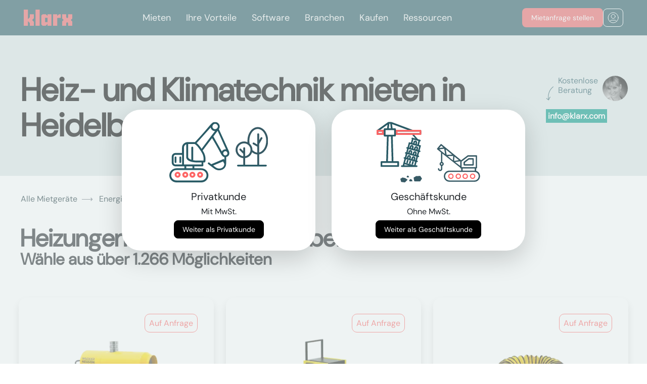

--- FILE ---
content_type: text/html; charset=utf-8
request_url: https://www.klarx.de/mieten/energie-luft/heizungen-und-klimatechnik/in/heidelberg
body_size: 11139
content:
<!DOCTYPE html>
<html lang="de" data-country="DE" data-city=heidelberg>
<head>
  <title>Heizungen und Klimatechnik mieten in Heidelberg bei klarx</title>
<meta name="description" content="Heizungen und Klimatechnik mieten in Heidelberg. Bei klarx kannst Du schnell und einfach Heizungen und Klimatechnik mieten in Heidelberg und Umgebung." />
<meta name="og:site_name" content="klarx" />
<meta name="og:title" content="Heizungen und Klimatechnik mieten in Heidelberg bei klarx" />
<meta name="og:description" content="Heizungen und Klimatechnik mieten in Heidelberg. Bei klarx kannst Du schnell und einfach Heizungen und Klimatechnik mieten in Heidelberg und Umgebung." />
<meta name="twitter:title" content="Heizungen und Klimatechnik mieten in Heidelberg bei klarx" />
<meta name="twitter:site" content="klarx_com" />
<meta name="twitter:description" content="Heizungen und Klimatechnik mieten in Heidelberg. Bei klarx kannst Du schnell und einfach Heizungen und Klimatechnik mieten in Heidelberg und Umgebung." />
<meta name="geo.placename" content="Heidelberg" />
<meta name="geo.position" content="49.4154874;8.759744999999999" />
<meta name="ICBM" content="49.4154874, 8.759744999999999" />
<link rel="alternate" hreflang="de-DE" href="https://www.klarx.de/mieten/energie-luft/heizungen-und-klimatechnik/in/heidelberg" />
<link rel="alternate" hreflang="en-DE" href="https://www.klarx.de/en/mieten/energie-luft/heizungen-und-klimatechnik/in/heidelberg" />
<link rel="alternate" hreflang="de-AT" href="https://www.klarx.at/mieten/energie-luft/heizungen-und-klimatechnik/in/heidelberg" />
<link rel="alternate" hreflang="en-AT" href="https://www.klarx.at/en/mieten/energie-luft/heizungen-und-klimatechnik/in/heidelberg" />
  <meta name="csrf-param" content="authenticity_token" />
<meta name="csrf-token" content="f5p2b_glfjff4ryHB6kaL1Q1QFiDRPSAqDXxQHiqrlL863BEZADuSvSncbW-CrjS4bIIRPWfJRw8toVtFSJZag" />
  
  <link rel="preconnect" href="//forms.hsforms.com">

  <link rel="stylesheet" href="/assets/homepage/application-9b11828a79e746c69b34f92c9c0347b6383fe463e300e254d3e281201ac3469e.css" media="all" />
  <link rel="icon" type="image/x-icon" href="/assets/coral_favicon-37823512189458a8b8adf6b2ab099e911fae3480ec0ebe7cfcc378b106c350f5.ico" />
  <meta charset="utf-8">
  <meta name="viewport" content="width=device-width, initial-scale=1, shrink-to-fit=no">
  <meta property="og:url" content="https://www.klarx.de/mieten/energie-luft/heizungen-und-klimatechnik/in/heidelberg" /><link href="https://www.klarx.de/mieten/energie-luft/heizungen-und-klimatechnik/in/heidelberg" rel="canonical" /></head>
<body>

<input type="hidden" name="customer_type" id="customer_type" value="private" autocomplete="off" />
<link rel="stylesheet" href="https://klarx-2531671.hs-sites.com/hubfs/hub_generated/module_assets/1/163234012509/1744489324432/module_kk-nav.min.css" /><header class="header">
        <div class="header__container">
         <div id="hs_cos_wrapper_module_171221157148813" class="hs_cos_wrapper hs_cos_wrapper_widget hs_cos_wrapper_type_module" style="" data-hs-cos-general-type="widget" data-hs-cos-type="module">

  
    <meta charset="UTF-8">
    <meta name="viewport" content="width=device-width, initial-scale=1.0">
   
      <link rel="stylesheet" href="https://cdnjs.cloudflare.com/ajax/libs/font-awesome/5.15.3/css/all.min.css">
  
  
<style>
.no-scroll {overflow:hidden;}
</style>
  
    <nav class="absolute-nave">
      <div class="wrapper-nav">
        <div class="logo">
          <a class="center-svg" href="https://klarx.de/de/"><svg xmlns="http://www.w3.org/2000/svg" width="96" height="32" viewbox="0 0 96 32" fill="none">
              <path d="M0 0.000148173V31.9998H8.2277V22.9472L11.8851 26.6053V31.9998H20.1102V24.2274L16.5008 20.5693L20.1102 16.9167V9.1415H11.8851V15.3143L8.2277 18.9724V0.000148173H0Z" fill="#EC6567"></path>
              <path d="M31.5016 0H23.2739V31.9996H31.5016V0Z" fill="#EC6567"></path>
              <path d="M42.3456 16.3662H47.0069V24.7774H42.3456V16.3662ZM47.0525 9.14135V12.7995L43.3975 9.14135H37.4079L34.668 11.7931V29.3481L37.4079 31.9998H43.3975L47.0525 28.3417V31.9998H54.7782V9.14135H47.0525Z" fill="#EC6567"></path>
              <path d="M69.8246 9.14154L66.1696 12.7997V9.14154H57.9421V32H66.1696V16.5946H73.2087V9.14154H69.8246Z" fill="#EC6567"></path>
              <path d="M87.7725 9.14154V15.3144L85.945 17.1421L84.1175 15.3144V9.14154H75.8898V17.5984L78.8579 20.5694L75.8898 23.5432V32H84.1175V26.6054L85.945 24.7776L87.7725 26.6054V32H96V23.5432L93.0294 20.5694L96 17.5984V9.14154H87.7725Z" fill="#EC6567"></path></svg></a>
        </div>
        <input type="radio" name="slider" id="menu-btn">
        <input type="radio" name="slider" id="close-btn">
        <ul class="nav-links">
          <label for="close-btn" class="btn close-btn"><i class="fas fa-times"></i></label>

          
          <li>
            <a href="https://klarx.de/de/miete" class="desktop-item">
              Mieten</a>
            <input type="checkbox" id="showMega1">
            <label for="showMega1" class="mobile-item">Mieten</label>
            <div class="mega-box" id="mega-box1">
              <div class="content Mieten">
                <a href="https://klarx.de/de/miete" class="mobile-item headernav additional-mobile-link">
              Mieten</a>
                  
                 <div class="row-nav">
                  <div class="headernav">
                    <a href="https://www.klarx.de/mieten">Mietsortiment
                    </a><a class="navbutton-arrow" href="https://www.klarx.de/mieten">
    <img class="" src="https://klarx-2531671.hs-sites.com/hubfs/Vector%20white.svg" alt="SVG Image">
</a>

                    
                  </div>
                  <ul class="mega-links">
                    
                    
                    
	                    <li>
                      <a id="myData" data-my-variable="https://www.klarx.de/mieten/erdbewegungsmaschinen/bagger" href="https://www.klarx.de/mieten/erdbewegungsmaschinen/bagger">Bagger
                        </a><a class="navbutton-arrow" href="https://www.klarx.de/mieten/erdbewegungsmaschinen/bagger">
    <img class="" src="https://klarx-2531671.hs-sites.com/hubfs/Vector%20white.svg" alt="SVG Image">
</a>

                        
                    </li>
                    
                    
                    
	                    <li>
                      <a id="myData" data-my-variable="https://www.klarx.de/mieten/erdbewegungsmaschinen/lader" href="https://www.klarx.de/mieten/erdbewegungsmaschinen/lader">Lader
                        </a><a class="navbutton-arrow" href="https://www.klarx.de/mieten/erdbewegungsmaschinen/lader">
    <img class="" src="https://klarx-2531671.hs-sites.com/hubfs/Vector%20white.svg" alt="SVG Image">
</a>

                        
                    </li>
                    
                    
                    
	                    <li>
                      <a id="myData" data-my-variable="https://www.klarx.de/mieten/hebetechnik/krane" href="https://www.klarx.de/mieten/hebetechnik/krane">Krane
                        </a><a class="navbutton-arrow" href="https://www.klarx.de/mieten/hebetechnik/krane">
    <img class="" src="https://klarx-2531671.hs-sites.com/hubfs/Vector%20white.svg" alt="SVG Image">
</a>

                        
                    </li>
                    
                    
                    
	                    <li>
                      <a id="myData" data-my-variable="https://www.klarx.de/mieten/hebetechnik/arbeitsbuehnen" href="https://www.klarx.de/mieten/hebetechnik/arbeitsbuehnen">Arbeitsbühnen
                        </a><a class="navbutton-arrow" href="https://www.klarx.de/mieten/hebetechnik/arbeitsbuehnen">
    <img class="" src="https://klarx-2531671.hs-sites.com/hubfs/Vector%20white.svg" alt="SVG Image">
</a>

                        
                    </li>
                    
                    
                    
	                    <li>
                      <a id="myData" data-my-variable="https://www.klarx.de/mieten/hebetechnik/stapler-lagertechnik" href="https://www.klarx.de/mieten/hebetechnik/stapler-lagertechnik">Stapler
                        </a><a class="navbutton-arrow" href="https://www.klarx.de/mieten/hebetechnik/stapler-lagertechnik">
    <img class="" src="https://klarx-2531671.hs-sites.com/hubfs/Vector%20white.svg" alt="SVG Image">
</a>

                        
                    </li>
                    
                    
                    
	                    <li>
                      <a id="myData" data-my-variable="https://www.klarx.de/mieten/baustelleneinrichtung/raumsysteme" href="https://www.klarx.de/mieten/baustelleneinrichtung/raumsysteme">Container
                        </a><a class="navbutton-arrow" href="https://www.klarx.de/mieten/baustelleneinrichtung/raumsysteme">
    <img class="" src="https://klarx-2531671.hs-sites.com/hubfs/Vector%20white.svg" alt="SVG Image">
</a>

                        
                    </li>
                    
                    
                    
	                    <li>
                      <a id="myData" data-my-variable="https://www.klarx.de/mieten" href="https://www.klarx.de/mieten">Sonstiges
                        </a><a class="navbutton-arrow" href="https://www.klarx.de/mieten">
    <img class="" src="https://klarx-2531671.hs-sites.com/hubfs/Vector%20white.svg" alt="SVG Image">
</a>

                        
                    </li>
                    
                  </ul>
                </div>
                 <div class="row-nav">
                  <div class="headernav">
                    <a href="https://www.klarx.de/de/kranprojekte">Kranprojekte
                    </a><a class="navbutton-arrow" href="https://www.klarx.de/de/kranprojekte">
    <img class="" src="https://klarx-2531671.hs-sites.com/hubfs/Vector%20white.svg" alt="SVG Image">
</a>

                    
                  </div>
                  <ul class="mega-links">
                    
                    
                    
	                    <li>
                      <a id="myData" data-my-variable="https://www.klarx.de/de/kranprojekte/referenzen" href="https://www.klarx.de/de/kranprojekte/referenzen">Kranprojektreferenzen
                        </a><a class="navbutton-arrow" href="https://www.klarx.de/de/kranprojekte/referenzen">
    <img class="" src="https://klarx-2531671.hs-sites.com/hubfs/Vector%20white.svg" alt="SVG Image">
</a>

                        
                    </li>
                    
                    
                    
	                    <li>
                      <a id="myData" data-my-variable="https://www.klarx.de/de/kranprojekte/datenblaetter" href="https://www.klarx.de/de/kranprojekte/datenblaetter">Datenblätter
                        </a><a class="navbutton-arrow" href="https://www.klarx.de/de/kranprojekte/datenblaetter">
    <img class="" src="https://klarx-2531671.hs-sites.com/hubfs/Vector%20white.svg" alt="SVG Image">
</a>

                        
                    </li>
                    
                  </ul>
                </div>
                 <div class="row-nav">
                  <div class="headernav">
                    <a href="">Dienstleistungen
                    </a><a class="navbutton-arrow" href="">
    <img class="" src="https://klarx-2531671.hs-sites.com/hubfs/Vector%20white.svg" alt="SVG Image">
</a>

                    
                  </div>
                  <ul class="mega-links">
                    
                    
                    
	                    <li>
                      <a id="myData" data-my-variable="https://klarx.de/de/entsorgung" href="https://klarx.de/de/entsorgung">Baustellenentsorgung
                        </a><a class="navbutton-arrow" href="https://klarx.de/de/entsorgung">
    <img class="" src="https://klarx-2531671.hs-sites.com/hubfs/Vector%20white.svg" alt="SVG Image">
</a>

                        
                    </li>
                    
                    
                    
	                    <li>
                      <a id="myData" data-my-variable="https://klarx.de/de/miete/baumaschinen-abo" href="https://klarx.de/de/miete/baumaschinen-abo">Baumaschinen Abo
                        </a><a class="navbutton-arrow" href="https://klarx.de/de/miete/baumaschinen-abo">
    <img class="" src="https://klarx-2531671.hs-sites.com/hubfs/Vector%20white.svg" alt="SVG Image">
</a>

                        
                    </li>
                    
                  </ul>
                </div>
                
              </div>
            </div>
          </li>
          
          <li>
            <a href="https://www.klarx.de/de/vorteile" class="desktop-item">
              Ihre Vorteile</a>
            <input type="checkbox" id="showMega2">
            <label for="showMega2" class="mobile-item">Ihre Vorteile</label>
            <div class="mega-box" id="mega-box2">
              <div class="content Ihre Vorteile">
                <a href="https://www.klarx.de/de/vorteile" class="mobile-item headernav additional-mobile-link">
              Ihre Vorteile</a>
                  
                 <div class="row-nav">
                  <div class="headernav">
                    <a href="https://klarx.de/de/vorteile/packages">Packages
                    </a><a class="navbutton-arrow" href="https://klarx.de/de/vorteile/packages">
    <img class="" src="https://klarx-2531671.hs-sites.com/hubfs/Vector%20white.svg" alt="SVG Image">
</a>

                    
                  </div>
                  <ul class="mega-links">
                    
                  </ul>
                </div>
                 <div class="row-nav">
                  <div class="headernav">
                    <a href="https://klarx.de/de/ihre-vorteile/klarx-fuer-bauleiter">klarx für Bauleiter
                    </a><a class="navbutton-arrow" href="https://klarx.de/de/ihre-vorteile/klarx-fuer-bauleiter">
    <img class="" src="https://klarx-2531671.hs-sites.com/hubfs/Vector%20white.svg" alt="SVG Image">
</a>

                    
                  </div>
                  <ul class="mega-links">
                    
                  </ul>
                </div>
                 <div class="row-nav">
                  <div class="headernav">
                    <a href="https://klarx.de/de/ihre-vorteile/klarx-fuer-projektleiter">klarx für Projektleiter
                    </a><a class="navbutton-arrow" href="https://klarx.de/de/ihre-vorteile/klarx-fuer-projektleiter">
    <img class="" src="https://klarx-2531671.hs-sites.com/hubfs/Vector%20white.svg" alt="SVG Image">
</a>

                    
                  </div>
                  <ul class="mega-links">
                    
                  </ul>
                </div>
                 <div class="row-nav">
                  <div class="headernav">
                    <a href="https://klarx.de/de/ihre-vorteile/klarx-fuer-eink%C3%A4ufer">klarx für Einkäufer
                    </a><a class="navbutton-arrow" href="https://klarx.de/de/ihre-vorteile/klarx-fuer-eink%C3%A4ufer">
    <img class="" src="https://klarx-2531671.hs-sites.com/hubfs/Vector%20white.svg" alt="SVG Image">
</a>

                    
                  </div>
                  <ul class="mega-links">
                    
                  </ul>
                </div>
                
              </div>
            </div>
          </li>
          
          <li>
            <a href="https://www.klarx.de/de/software" class="desktop-item">
              Software</a>
            <input type="checkbox" id="showMega3">
            <label for="showMega3" class="mobile-item">Software</label>
            <div class="mega-box" id="mega-box3">
              <div class="content Software">
                <a href="https://www.klarx.de/de/software" class="mobile-item headernav additional-mobile-link">
              Software</a>
                  
                 <div class="row-nav">
                  <div class="headernav">
                    <a href="https://www.klarx.de/de/software/klarxmanager">klarxMANAGER
                    </a><a class="navbutton-arrow" href="https://www.klarx.de/de/software/klarxmanager">
    <img class="" src="https://klarx-2531671.hs-sites.com/hubfs/Vector%20white.svg" alt="SVG Image">
</a>

                    
                  </div>
                  <ul class="mega-links">
                    
                    
                    
	                    <li>
                      <a id="myData" data-my-variable="https://www.klarx.de/de/software/klarxmanager/features" href="https://www.klarx.de/de/software/klarxmanager/features">Features
                        </a><a class="navbutton-arrow" href="https://www.klarx.de/de/software/klarxmanager/features">
    <img class="" src="https://klarx-2531671.hs-sites.com/hubfs/Vector%20white.svg" alt="SVG Image">
</a>

                        
                    </li>
                    
                  </ul>
                </div>
                 <div class="row-nav">
                  <div class="headernav">
                    <a href="https://www.klarx.de/de/software/klarxsupply">klarxSUPPLY
                    </a><a class="navbutton-arrow" href="https://www.klarx.de/de/software/klarxsupply">
    <img class="" src="https://klarx-2531671.hs-sites.com/hubfs/Vector%20white.svg" alt="SVG Image">
</a>

                    
                  </div>
                  <ul class="mega-links">
                    
                  </ul>
                </div>
                
              </div>
            </div>
          </li>
          
          <li>
            <a href="https://klarx.de/de/branchen" class="desktop-item">
              Branchen</a>
            <input type="checkbox" id="showMega4">
            <label for="showMega4" class="mobile-item">Branchen</label>
            <div class="mega-box" id="mega-box4">
              <div class="content Branchen">
                <a href="https://klarx.de/de/branchen" class="mobile-item headernav additional-mobile-link">
              Branchen</a>
                  
                 <div class="row-nav">
                  <div class="headernav">
                    <a href="https://www.klarx.de/de/branchen/hochbau-tiefbau">Hoch- und Tiefbau
                    </a><a class="navbutton-arrow" href="https://www.klarx.de/de/branchen/hochbau-tiefbau">
    <img class="" src="https://klarx-2531671.hs-sites.com/hubfs/Vector%20white.svg" alt="SVG Image">
</a>

                    
                  </div>
                  <ul class="mega-links">
                    
                  </ul>
                </div>
                 <div class="row-nav">
                  <div class="headernav">
                    <a href="https://www.klarx.de/de/branchen/solarbau-photovoltaik">Solar- und Photovoltaik
                    </a><a class="navbutton-arrow" href="https://www.klarx.de/de/branchen/solarbau-photovoltaik">
    <img class="" src="https://klarx-2531671.hs-sites.com/hubfs/Vector%20white.svg" alt="SVG Image">
</a>

                    
                  </div>
                  <ul class="mega-links">
                    
                  </ul>
                </div>
                 <div class="row-nav">
                  <div class="headernav">
                    <a href="https://www.klarx.de/de/branchen/stahl-und-metallbau">Stahl- und Metallbau
                    </a><a class="navbutton-arrow" href="https://www.klarx.de/de/branchen/stahl-und-metallbau">
    <img class="" src="https://klarx-2531671.hs-sites.com/hubfs/Vector%20white.svg" alt="SVG Image">
</a>

                    
                  </div>
                  <ul class="mega-links">
                    
                  </ul>
                </div>
                 <div class="row-nav">
                  <div class="headernav">
                    <a href="https://www.klarx.de/de/branchen/energetische-sanierung">Energetische Sanierung
                    </a><a class="navbutton-arrow" href="https://www.klarx.de/de/branchen/energetische-sanierung">
    <img class="" src="https://klarx-2531671.hs-sites.com/hubfs/Vector%20white.svg" alt="SVG Image">
</a>

                    
                  </div>
                  <ul class="mega-links">
                    
                  </ul>
                </div>
                
              </div>
            </div>
          </li>
          
          <li>
            <a href="https://www.klarx.de/de/kaufen" class="desktop-item">
              Kaufen</a>
            <input type="checkbox" id="showMega5">
            <label for="showMega5" class="mobile-item">Kaufen</label>
            <div class="mega-box" id="mega-box5">
              <div class="content Kaufen">
                <a href="https://www.klarx.de/de/kaufen" class="mobile-item headernav additional-mobile-link">
              Kaufen</a>
                  
                 <div class="row-nav">
                  <div class="headernav">
                    <a href="https://www.klarx.de/de/kaufen">Gebrauchtmaschinen
                    </a><a class="navbutton-arrow" href="https://www.klarx.de/de/kaufen">
    <img class="" src="https://klarx-2531671.hs-sites.com/hubfs/Vector%20white.svg" alt="SVG Image">
</a>

                    
                  </div>
                  <ul class="mega-links">
                    
                    
                    
	                    <li>
                      <a id="myData" data-my-variable="https://www.klarx.de/de/kaufen/minibagger" href="https://www.klarx.de/de/kaufen/minibagger">Minibagger
                        </a><a class="navbutton-arrow" href="https://www.klarx.de/de/kaufen/minibagger">
    <img class="" src="https://klarx-2531671.hs-sites.com/hubfs/Vector%20white.svg" alt="SVG Image">
</a>

                        
                    </li>
                    
                    
                    
	                    <li>
                      <a id="myData" data-my-variable="https://www.klarx.de/de/kaufen/radlader" href="https://www.klarx.de/de/kaufen/radlader">Radlader
                        </a><a class="navbutton-arrow" href="https://www.klarx.de/de/kaufen/radlader">
    <img class="" src="https://klarx-2531671.hs-sites.com/hubfs/Vector%20white.svg" alt="SVG Image">
</a>

                        
                    </li>
                    
                    
                    
	                    <li>
                      <a id="myData" data-my-variable="https://www.klarx.de/de/kaufen/raupenbagger" href="https://www.klarx.de/de/kaufen/raupenbagger">Raupenbagger
                        </a><a class="navbutton-arrow" href="https://www.klarx.de/de/kaufen/raupenbagger">
    <img class="" src="https://klarx-2531671.hs-sites.com/hubfs/Vector%20white.svg" alt="SVG Image">
</a>

                        
                    </li>
                    
                  </ul>
                </div>
                
              </div>
            </div>
          </li>
          
          <li>
            <a href="https://www.klarx.de/de/ressourcen" class="desktop-item">
              Ressourcen</a>
            <input type="checkbox" id="showMega6">
            <label for="showMega6" class="mobile-item">Ressourcen</label>
            <div class="mega-box" id="mega-box6">
              <div class="content Ressourcen">
                <a href="https://www.klarx.de/de/ressourcen" class="mobile-item headernav additional-mobile-link">
              Ressourcen</a>
                  
                 <div class="row-nav">
                  <div class="headernav">
                    <a href="https://www.klarx.de/de/ueber-uns">Über uns
                    </a><a class="navbutton-arrow" href="https://www.klarx.de/de/ueber-uns">
    <img class="" src="https://klarx-2531671.hs-sites.com/hubfs/Vector%20white.svg" alt="SVG Image">
</a>

                    
                  </div>
                  <ul class="mega-links">
                    
                  </ul>
                </div>
                 <div class="row-nav">
                  <div class="headernav">
                    <a href="https://klarx.de/de/ressourcen/erfolgsgeschichten">Erfolgsgeschichten
                    </a><a class="navbutton-arrow" href="https://klarx.de/de/ressourcen/erfolgsgeschichten">
    <img class="" src="https://klarx-2531671.hs-sites.com/hubfs/Vector%20white.svg" alt="SVG Image">
</a>

                    
                  </div>
                  <ul class="mega-links">
                    
                  </ul>
                </div>
                 <div class="row-nav">
                  <div class="headernav">
                    <a href="https://www.klarx.de/de/jobs">Jobs
                    </a><a class="navbutton-arrow" href="https://www.klarx.de/de/jobs">
    <img class="" src="https://klarx-2531671.hs-sites.com/hubfs/Vector%20white.svg" alt="SVG Image">
</a>

                    
                  </div>
                  <ul class="mega-links">
                    
                  </ul>
                </div>
                 <div class="row-nav">
                  <div class="headernav">
                    <a href="https://www.klarx.de/de/blog">Blog
                    </a><a class="navbutton-arrow" href="https://www.klarx.de/de/blog">
    <img class="" src="https://klarx-2531671.hs-sites.com/hubfs/Vector%20white.svg" alt="SVG Image">
</a>

                    
                  </div>
                  <ul class="mega-links">
                    
                    
                    
	                    <li>
                      <a id="myData" data-my-variable="https://www.klarx.de/de/mietlexikon" href="https://www.klarx.de/de/mietlexikon">Mietlexikon
                        </a><a class="navbutton-arrow" href="https://www.klarx.de/de/mietlexikon">
    <img class="" src="https://klarx-2531671.hs-sites.com/hubfs/Vector%20white.svg" alt="SVG Image">
</a>

                        
                    </li>
                    
                  </ul>
                </div>
                
              </div>
            </div>
          </li>
          

          
          
        </ul>
        <label for="menu-btn" class="btn menu-btn"><i class="fas fa-bars"></i></label>
        <div class="button-navbar-wrapper">
        <a class="demo-button kk-button  kk-border-red" href="https://www.klarx.de/de/mieten">
          <div class="kk-button-font desktop">
            Mietanfrage stellen</div>
          <div class="kk-button-font mobile">
          Jetzt mieten</div>
        </a>
        <div class="nav-login-icon kk-button kk-border-white">
          <a class="center-svg" href="https://app.klarx.de/anmelden">
            <svg xmlns="http://www.w3.org/2000/svg" width="22" height="22" viewbox="0 0 22 22" fill="none">
              <path d="M4.45887 18.4384C5.0672 17.0052 6.4875 16 8.14258 16H14.1426C15.7977 16 17.218 17.0052 17.8263 18.4384M15.1426 8.5C15.1426 10.7091 13.3517 12.5 11.1426 12.5C8.93344 12.5 7.14258 10.7091 7.14258 8.5C7.14258 6.29086 8.93344 4.5 11.1426 4.5C13.3517 4.5 15.1426 6.29086 15.1426 8.5ZM21.1426 11C21.1426 16.5228 16.6654 21 11.1426 21C5.61973 21 1.14258 16.5228 1.14258 11C1.14258 5.47715 5.61973 1 11.1426 1C16.6654 1 21.1426 5.47715 21.1426 11Z" stroke="white" stroke-linecap="round" stroke-linejoin="round"></path>
            </svg>
          </a>
        </div>
<div>
      </div>
    </div>
</div></nav>
      <script>
     
  // Get all anchor tags within elements with the class 'mega-links'
var anchorTags = document.querySelectorAll('.mega-links li a');
var headernavs = document.querySelectorAll('.headernav');
const menuBtn = document.getElementById('menu-btn');
const absoluteNave = document.querySelector('.absolute-nave');
const closeBtn = document.getElementById('close-btn');

// Function to toggle navigation class
function toggleNavigation(event) {
    if (menuBtn.checked) {
        absoluteNave.classList.add('fixed');
        document.body.style.overflow = 'hidden';
    } else if (event.target.id === 'close-btn') {
        absoluteNave.classList.remove('fixed');
        document.body.style.overflow = 'auto';
    }
}

// Add event listener for changes in the checkbox state
menuBtn.addEventListener('change', toggleNavigation);

// Add event listener for clicks on the document
document.addEventListener('click', toggleNavigation);

        
        




document.addEventListener('DOMContentLoaded', function() {
    const checkboxes = document.querySelectorAll('.nav-links input[type="checkbox"]');
    const megaBoxes = document.querySelectorAll('.mega-box');

    checkboxes.forEach((checkbox, index) => {
      checkbox.addEventListener('change', () => {
        if (checkbox.checked) {
          // Uncheck other checkboxes and collapse other mega boxes
          checkboxes.forEach((cb, i) => {
            if (i !== index) {
              cb.checked = false;
            }
          });
          megaBoxes.forEach((box, i) => {
            if (i === index) {
              box.style.maxHeight = '100%';
            } else {
              box.style.maxHeight = '0';
            }
          });
        } else {
          // Reset styles if checkbox is unchecked
          megaBoxes[index].style.maxHeight = '0';
        }
      });
    });
  });


function toggleMenu() {
  var navLinks = document.querySelector('.nav-links');
  navLinks.classList.toggle('open');
  document.body.classList.toggle('no-scroll');
}
    
    
    </script>
  
</div>
        </div>
      </header>
<div class="loading"></div>
<main class="app-main">
  


<header class="category-header">
    <div class="contact-detail-container">
  <div class="contact-detail d-none d-lg-block">
    <div class="d-flex position-relative">
      <p class="pl-4 text-secondary" style="height: 2lh; max-width: 7rem"> Kostenlose Beratung</p>
      <div class="pt-2 position-absolute" style="top: 25%">
        <img alt="rotated arrow shape" src="/assets/shapes/head_shape_rotated-c17c46e94dd294d2d52c7d06d22a5c0a19996048ee80a9154ae872887357a209.svg" />
      </div>
      <div>
        <a href="/cdn-cgi/l/email-protection#f69f989099b69d9a97848ed895999b">
          <img class="user-photo" alt="agent image" width="50" height="50" category="#&lt;Category:0x00007f149f00b558&gt;" src="https://ir.klarx.de/r/eyJzIjo3NSwiaSI6InN3d3cua2xhcnguZGUvZmlsZS9xZXZneXJ4dXZ5Y2VwM3N1YWJzazFoM2h1aDBzIn070.jpg" />
</a>      </div>
    </div>
    <div class="pt-3">
      <a href="/cdn-cgi/l/email-protection#88e1e6eee7c8e3e4e9faf0a6ebe7e5"><p class='contact-detail-phone highlighted-green text-white p-1 mrsCallTracking'><span class="__cf_email__" data-cfemail="026b6c646d42696e63707a2c616d6f">[email&#160;protected]</span></p></a>
    </div>
  </div>
</div>


  <div class="container-fluid">
      <div class="row pt-4 pt-md-0">
        <div class="col-md-9 px-4 px-md-3">
          <h1 class="title-style"> Heiz- und Klimatechnik mieten in Heidelberg</h1>
        </div>
      </div>
    <div class="modal fade" id="category-segment-form-modal" tabindex="-1" role="dialog" aria-labelledby="exampleModalLabel" aria-hidden="true">
  <div class="modal-dialog modal-xl category-segment-form-modal" style="max-width: 1350px; padding-top: 0vh !important;">
    <div class="modal-content">
      <button type="button" class="btn-close" data-dismiss="modal" aria-label="Close">
        <img alt="close modal" src="/assets/_icons/close-db35e41f0cc66236b941fe5d1d5f196855f51ff3abc2c9d48c5cfde751b44f21.svg" />
      </button>
      <div id="modal-body">
        <div id="category-segment-form-content" style="z-index: 1">
        </div>
      </div>
    </div>
  </div>
</div>

  </div>
</header>

<section class="container-fluid">
  <div class="row mt-4">
    <div class="col-md-12">
      <div aria-label="breadcrumb" class="breadcrumb-container row d-none d-sm-flex">
  <ol itemscope itemtype="https://schema.org/BreadcrumbList" class="breadcrumb bg-transparent">
    <li itemprop='itemListElement' itemscope itemtype='https://schema.org/ListItem' class='breadcrumb-item' >
        <a itemprop='item' itemtype='https://schema.org/Thing' id='1' href='/mieten/in/heidelberg'>
          <span class='' itemprop='name'>Alle Mietgeräte</span>
        </a>
        <meta itemprop='position' content='1' />
       </li><li itemprop='itemListElement' itemscope itemtype='https://schema.org/ListItem' class='breadcrumb-item' >
        <a itemprop='item' itemtype='https://schema.org/Thing' id='2' href='/mieten/energie-luft/in/heidelberg'>
          <span class='' itemprop='name'>Energie & Luft</span>
        </a>
        <meta itemprop='position' content='2' />
       </li><li itemprop='itemListElement' itemscope itemtype='https://schema.org/ListItem' class='breadcrumb-item breadcrumb-item-active'  aria-current='page' >
        <a itemprop='item' itemtype='https://schema.org/Thing' id='3' href='#'>
          <span class='breadcrumb-item-active' itemprop='name'>Heizungen und Klimatechnik</span>
        </a>
        <meta itemprop='position' content='3' />
       </li>
  </ol>
</div>

    </div>
  </div>
  <div class="row">
    <div class="col-md-12 mb-5 mt-3">
      <h2> Heizungen und Klimatechnik bei klarx</h2>
      <h4> Wähle aus über 1.266  Möglichkeiten</h4>
    </div>
  </div>
  <div class="row category-segment-container">
    <div class="col-md-6 col-lg-4">
  <div class="row h-100 category-item-wrapper">
    <div class="category-item-container position-relative h-100">
        <div class="corner-shape">
          <div itemprop="offers" itemscope itemtype="http://schema.org/Offer">
            <meta itemprop="priceCurrency" content="EUR">
            <meta itemprop="priceValidUntil" content="2026-01-29">
            <meta itemprop="availability" content="http://schema.org/InStock">
            <meta itemprop="url" content="/mieten/energie-luft/heizungen-und-klimatechnik/heizer/in/heidelberg">
            <div>
                <meta itemprop="price" content="1">
                <p class="mb-0">Auf Anfrage</p>
            </div>
          </div>
        </div>
        <a href="/mieten/energie-luft/heizungen-und-klimatechnik/heizer/in/heidelberg">
          <div style="height:250px;" class="d-flex justify-content-center align-items-center text-center">
            <meta name="og:image" content="https://ir.klarx.de/r/eyJzIjoxODAsImkiOiJzd3d3LmtsYXJ4LmRlL2ZpbGUveHFlYWtrdHYzdmd3ODhuYXRxbG95NnFlaXVxbCJ951.jpg"/>
            <meta name="og:image:width" content="164"/>
            <meta name="og:image:height" content="164"/>
            <meta name="og:image:alt" content=Heizer mieten in Heidelberg/>
            <img data-src="https://ir.klarx.de/r/eyJzIjoxODAsImkiOiJzd3d3LmtsYXJ4LmRlL2ZpbGUveHFlYWtrdHYzdmd3ODhuYXRxbG95NnFlaXVxbCJ951.jpg" class="lazy" style="max-height:164px; max-width:164px" alt="Heizer mieten in Heidelberg" src="" />
          </div>
</a>        <div class="category-item-desc mb-4">
          <div>
            <a href="/mieten/energie-luft/heizungen-und-klimatechnik/heizer/in/heidelberg">
              <h4 style="color: #0f161c">
                Heizer
              </h4>
</a>            <small style="color: #949495">
              Heiz- und Klimatechnik
            </small>
            <div class="sub-category-list my-4 pr-5">
                <ul class="category-styled-list ">
                    <li>
                      <a href="/mieten/energie-luft/heizungen-und-klimatechnik/heizer/elektroheizer/s/in/heidelberg">
                        Elektroheizer
                      </a>
                    </li>
                    <li>
                      <a href="/mieten/energie-luft/heizungen-und-klimatechnik/heizer/oel-und-dieselheizer/s/in/heidelberg">
                        Öl- und Dieselheizer
                      </a>
                    </li>
                </ul>
            </div>
          </div>
        </div>
        <div class="cta-btn">
          <a href="/mieten/energie-luft/heizungen-und-klimatechnik/heizer/in/heidelberg" class="btn btn-black">
            Mehr erfahren
          </a>
        </div>
    </div>
  </div>
</div>
<div class="col-md-6 col-lg-4">
  <div class="row h-100 category-item-wrapper">
    <div class="category-item-container position-relative h-100">
        <div class="corner-shape">
          <div itemprop="offers" itemscope itemtype="http://schema.org/Offer">
            <meta itemprop="priceCurrency" content="EUR">
            <meta itemprop="priceValidUntil" content="2026-01-29">
            <meta itemprop="availability" content="http://schema.org/InStock">
            <meta itemprop="url" content="/mieten/energie-luft/heizungen-und-klimatechnik/bautrockner/in/heidelberg">
            <div>
                <meta itemprop="price" content="1">
                <p class="mb-0">Auf Anfrage</p>
            </div>
          </div>
        </div>
        <a href="/mieten/energie-luft/heizungen-und-klimatechnik/bautrockner/in/heidelberg">
          <div style="height:250px;" class="d-flex justify-content-center align-items-center text-center">
            <meta name="og:image" content="https://ir.klarx.de/r/eyJzIjoxODAsImkiOiJzd3d3LmtsYXJ4LmRlL2ZpbGUvMTZ1Mmg4Yzh1dm94aTA1ZHM2ZmY3NmZ3dXdibiJ903.jpg"/>
            <meta name="og:image:width" content="164"/>
            <meta name="og:image:height" content="164"/>
            <meta name="og:image:alt" content=Bautrockner mieten in Heidelberg/>
            <img data-src="https://ir.klarx.de/r/eyJzIjoxODAsImkiOiJzd3d3LmtsYXJ4LmRlL2ZpbGUvMTZ1Mmg4Yzh1dm94aTA1ZHM2ZmY3NmZ3dXdibiJ903.jpg" class="lazy" style="max-height:164px; max-width:164px" alt="Bautrockner mieten in Heidelberg" src="" />
          </div>
</a>        <div class="category-item-desc mb-4">
          <div>
            <a href="/mieten/energie-luft/heizungen-und-klimatechnik/bautrockner/in/heidelberg">
              <h4 style="color: #0f161c">
                Bautrockner
              </h4>
</a>            <small style="color: #949495">
              Heiz- und Klimatechnik
            </small>
            <div class="sub-category-list my-4 pr-5">
                <ul class="category-styled-list ">
                    <li>
                      <a href="/mieten/energie-luft/heizungen-und-klimatechnik/bautrockner/kondensationstrockner/s/in/heidelberg">
                        Kondensationstrockner
                      </a>
                    </li>
                </ul>
            </div>
          </div>
        </div>
        <div class="cta-btn">
          <a href="/mieten/energie-luft/heizungen-und-klimatechnik/bautrockner/in/heidelberg" class="btn btn-black">
            Mehr erfahren
          </a>
        </div>
    </div>
  </div>
</div>
<div class="col-md-6 col-lg-4">
  <div class="row h-100 category-item-wrapper">
    <div class="category-item-container position-relative h-100">
        <div class="corner-shape">
          <div itemprop="offers" itemscope itemtype="http://schema.org/Offer">
            <meta itemprop="priceCurrency" content="EUR">
            <meta itemprop="priceValidUntil" content="2026-01-29">
            <meta itemprop="availability" content="http://schema.org/InStock">
            <meta itemprop="url" content="/mieten/energie-luft/heizungen-und-klimatechnik/zubehoer-heizungen-und-klimatechnik/in/heidelberg">
            <div>
                <meta itemprop="price" content="1">
                <p class="mb-0">Auf Anfrage</p>
            </div>
          </div>
        </div>
        <a href="/mieten/energie-luft/heizungen-und-klimatechnik/zubehoer-heizungen-und-klimatechnik/s/in/heidelberg">
          <div style="height:250px;" class="d-flex justify-content-center align-items-center text-center">
            <meta name="og:image" content="https://ir.klarx.de/r/eyJzIjoxODAsImkiOiJzd3d3LmtsYXJ4LmRlL2ZpbGUvMXdrcGR2MDNsemx4ejdveXM3MTJvamNncGg3cyJ923.jpg"/>
            <meta name="og:image:width" content="164"/>
            <meta name="og:image:height" content="164"/>
            <meta name="og:image:alt" content=Zubehör Heizungen und Klimatechnik mieten in Heidelberg/>
            <img data-src="https://ir.klarx.de/r/eyJzIjoxODAsImkiOiJzd3d3LmtsYXJ4LmRlL2ZpbGUvMXdrcGR2MDNsemx4ejdveXM3MTJvamNncGg3cyJ923.jpg" class="lazy" style="max-height:164px; max-width:164px" alt="Zubehör Heizungen und Klimatechnik mieten in Heidelberg" src="" />
          </div>
</a>        <div class="category-item-desc mb-4">
          <div>
            <a href="/mieten/energie-luft/heizungen-und-klimatechnik/zubehoer-heizungen-und-klimatechnik/s/in/heidelberg">
              <h4 style="color: #0f161c">
                Zubehör Heizungen und Klimatechnik
              </h4>
</a>            <small style="color: #949495">
              Heiz- und Klimatechnik
            </small>
            <div class="sub-category-list my-4 pr-5">
                <a href="/mieten/energie-luft/heizungen-und-klimatechnik/zubehoer-heizungen-und-klimatechnik/s/in/heidelberg" class="mb-2">
                  
                </a>
            </div>
          </div>
        </div>
        <div class="cta-btn">
          <a href="/mieten/energie-luft/heizungen-und-klimatechnik/zubehoer-heizungen-und-klimatechnik/s/in/heidelberg" class="btn btn-black">
            Mehr erfahren
          </a>
        </div>
    </div>
  </div>
</div>

  </div>
  <div class="ml-2 text-muted">* Die angegebenen Preise verstehen sich als Netto-Preise, zuzüglich der derzeit gültigen gesetzlichen Mehrwertsteuer.</div>
</section>

<section class="klarx-all-locations-container">
  <div class="location-title mb-5">
    <h2>Unsere Partnerstationen an über 5.000 Standorten in Deutschland und Österreich</h2>
  </div>
  <div class="row">
    <div class="col-lg-5">
      <img data-src="/assets/shapes/de_at_map-1b25b4e6e6feffcad00f5118d05f27c8faa9fc2a09b6c26de3c772c11c1686b6.svg" height="460" class="lazy w-100" alt="Partnerstationen in Deutschland und Österreich" src="" />
    </div>
      <div class="col-lg-7">
        <div class="px-md-5 px-5 py-5">
          <ul class="row list-unstyled">
              <li class="col-sm-6 col-md-4 col-lg-6 col-xl-4">
                <a href="/mieten/in/berlin">
                  <h6 class="text-black">Berlin</h6>
</a>              </li>
              <li class="col-sm-6 col-md-4 col-lg-6 col-xl-4">
                <a href="/mieten/in/bonn">
                  <h6 class="text-black">Bonn</h6>
</a>              </li>
              <li class="col-sm-6 col-md-4 col-lg-6 col-xl-4">
                <a href="/mieten/in/bregenz">
                  <h6 class="text-black">Bregenz</h6>
</a>              </li>
              <li class="col-sm-6 col-md-4 col-lg-6 col-xl-4">
                <a href="/mieten/in/bremen">
                  <h6 class="text-black">Bremen</h6>
</a>              </li>
              <li class="col-sm-6 col-md-4 col-lg-6 col-xl-4">
                <a href="/mieten/in/dortmund">
                  <h6 class="text-black">Dortmund</h6>
</a>              </li>
              <li class="col-sm-6 col-md-4 col-lg-6 col-xl-4">
                <a href="/mieten/in/essen">
                  <h6 class="text-black">Essen</h6>
</a>              </li>
              <li class="col-sm-6 col-md-4 col-lg-6 col-xl-4">
                <a href="/mieten/in/frankfurt-am-main">
                  <h6 class="text-black">Frankfurt am Main</h6>
</a>              </li>
              <li class="col-sm-6 col-md-4 col-lg-6 col-xl-4">
                <a href="/mieten/in/graz">
                  <h6 class="text-black">Graz</h6>
</a>              </li>
              <li class="col-sm-6 col-md-4 col-lg-6 col-xl-4">
                <a href="/mieten/in/hamburg">
                  <h6 class="text-black">Hamburg</h6>
</a>              </li>
              <li class="col-sm-6 col-md-4 col-lg-6 col-xl-4">
                <a href="/mieten/in/hannover">
                  <h6 class="text-black">Hannover</h6>
</a>              </li>
              <li class="col-sm-6 col-md-4 col-lg-6 col-xl-4">
                <a href="/mieten/in/koeln">
                  <h6 class="text-black">Köln</h6>
</a>              </li>
              <li class="col-sm-6 col-md-4 col-lg-6 col-xl-4">
                <a href="/mieten/in/leipzig">
                  <h6 class="text-black">Leipzig</h6>
</a>              </li>
              <li class="col-sm-6 col-md-4 col-lg-6 col-xl-4">
                <a href="/mieten/in/linz">
                  <h6 class="text-black">Linz</h6>
</a>              </li>
              <li class="col-sm-6 col-md-4 col-lg-6 col-xl-4">
                <a href="/mieten/in/muenchen">
                  <h6 class="text-black">München</h6>
</a>              </li>
              <li class="col-sm-6 col-md-4 col-lg-6 col-xl-4">
                <a href="/mieten/in/nuernberg">
                  <h6 class="text-black">Nürnberg</h6>
</a>              </li>
              <li class="col-sm-6 col-md-4 col-lg-6 col-xl-4">
                <a href="/mieten/in/salzburg">
                  <h6 class="text-black">Salzburg</h6>
</a>              </li>
              <li class="col-sm-6 col-md-4 col-lg-6 col-xl-4">
                <a href="/mieten/in/steyr">
                  <h6 class="text-black">Steyr</h6>
</a>              </li>
              <li class="col-sm-6 col-md-4 col-lg-6 col-xl-4">
                <a href="/mieten/in/stuttgart">
                  <h6 class="text-black">Stuttgart</h6>
</a>              </li>
              <li class="col-sm-6 col-md-4 col-lg-6 col-xl-4">
                <a href="/mieten/in/villach">
                  <h6 class="text-black">Villach</h6>
</a>              </li>
              <li class="col-sm-6 col-md-4 col-lg-6 col-xl-4">
                <a href="/mieten/in/wien">
                  <h6 class="text-black">Wien</h6>
</a>              </li>
          </ul>
            <div class="">
              <a href="/partnerstationen">
                <h6 class="text-black">
                  Alle Standorte
                </h6>
</a>            </div>
        </div>
      </div>
  </div>
</section>

<section class="seo-text section-spacing">
  <div class="container-fluid">
    <div>
        
    </div>

    <div>
      
    </div>

  </div>
</section>



</main>
<link rel="stylesheet" href="https://klarx-2531671.hs-sites.com/hubfs/hub_generated/module_assets/1/163051402639/1744489322283/module_kk-footer-global.min.css" /><footer class="footer kk-bg-soft-light" style="max-width:100%;margin-left:0; margin-right:0;">
        <div class="footer__container" style="width:100%">
          <div id="hs_cos_wrapper_module_17129007912512" class="hs_cos_wrapper hs_cos_wrapper_widget hs_cos_wrapper_type_module" style="" data-hs-cos-general-type="widget" data-hs-cos-type="module">
<script data-cfasync="false" src="/cdn-cgi/scripts/5c5dd728/cloudflare-static/email-decode.min.js"></script><script>
  (function() {
      // Function to handle accordion click event
      function handleAccordionClick(event) {
          var accordionTitle = this;
          var accordionContent = accordionTitle.nextElementSibling;

          if (window.innerWidth <= 475) {
              var allAccordionContents = document.querySelectorAll('.content-accordion');
              allAccordionContents.forEach(function(content) {
                  if (content !== accordionContent) {
                      content.style.display = 'none';
                  }
              });

              var allAccordionTitles = document.querySelectorAll('.title-accrodion');
              allAccordionTitles.forEach(function(title) {
                  if (title !== accordionTitle) {
                      title.classList.remove('footer-active');
                  }
              });

              if (accordionContent.style.display === 'none' || accordionContent.style.display === '') {
                  accordionContent.style.display = 'block';
                  accordionTitle.classList.add('footer-active');
              } else {
                  accordionContent.style.display = 'none';
                  accordionTitle.classList.remove('footer-active');
              }
          }
      }

      // Function to initialize accordion if window width is less than or equal to 768px
      function initializeAccordion() {
          if (window.innerWidth <= 475) {
              var accordionTitles = document.querySelectorAll('.title-accrodion');
              accordionTitles.forEach(function(title) {
                  title.addEventListener('click', handleAccordionClick);
              });

              var accordionContents = document.querySelectorAll('.content-accordion');
              accordionContents.forEach(function(content) {
                  content.style.display = 'none';
              });
          } else {
              var accordionTitles = document.querySelectorAll('.title-accrodion');
              accordionTitles.forEach(function(title) {
                  title.removeEventListener('click', handleAccordionClick);
              });

              var accordionContents = document.querySelectorAll('.content-accordion');
              accordionContents.forEach(function(content) {
                  content.style.display = 'block';
              });
          }
      }

      // Call the function to initialize accordion on page load
      initializeAccordion();

      // Reinitialize accordion on window resize
      window.addEventListener('resize', initializeAccordion);
  })();
</script>

<div class="kk-bg-soft-light">
<div class="footer-wrapper ">
    <footer class="footer">
         <ul class="mobile-only">
      
   
  <li class="mobile-only" style="position:relative; margin-top:20px"> <div class="footer-column">
  
          <a class="title-accrodion"><h4 class="kk-h4 ">Unternehmen</h4></a>
      
        <div class=" content-accordion">
          <div class="kk-horizontal-line-coral"></div>
          
          
          <div>
            <span id="hs_cos_wrapper_module_17129007912512_" class="hs_cos_wrapper hs_cos_wrapper_widget hs_cos_wrapper_type_simple_menu" style="" data-hs-cos-general-type="widget" data-hs-cos-type="simple_menu"><div id="hs_menu_wrapper_module_17129007912512_" class="hs-menu-wrapper active-branch flyouts hs-menu-flow-horizontal" role="navigation" data-sitemap-name="" data-menu-id="" aria-label="Navigation Menu">
 <ul role="menu">
  <li class="hs-menu-item hs-menu-depth-1" role="none"><a href="https://klarx.de/de/ressourcen/presse" role="menuitem" target="_self">Presse</a></li>
  <li class="hs-menu-item hs-menu-depth-1" role="none"><a href="https://www.klarx.de/de/ueber-uns" role="menuitem" target="_self">Über uns</a></li>
  <li class="hs-menu-item hs-menu-depth-1" role="none"><a href="https://www.klarx.de/de/jobs" role="menuitem" target="_self">Jobs</a></li>
  <li class="hs-menu-item hs-menu-depth-1" role="none"><a href="https://klarx.de/de/nachhaltigkeit" role="menuitem" target="_self">Nachhaltigkeit</a></li>
  <li class="hs-menu-item hs-menu-depth-1" role="none"><a href="https://www.klarx.de/partnerstationen" role="menuitem" target="_self">Partnerstationen</a></li>
 </ul>
</div></span>
          </div>
</div>   </div>
</li>

        
   
  <li class="mobile-only" style="position:relative; margin-top:20px"> <div class="footer-column">
  
          <a class="title-accrodion"><h4 class="kk-h4 ">Kontakt</h4></a>
      
        <div class=" content-accordion">
          <div class="kk-horizontal-line-coral"></div>
          
          
          <div>
            <span id="hs_cos_wrapper_module_17129007912512_" class="hs_cos_wrapper hs_cos_wrapper_widget hs_cos_wrapper_type_simple_menu" style="" data-hs-cos-general-type="widget" data-hs-cos-type="simple_menu"><div id="hs_menu_wrapper_module_17129007912512_" class="hs-menu-wrapper active-branch flyouts hs-menu-flow-horizontal" role="navigation" data-sitemap-name="" data-menu-id="" aria-label="Navigation Menu">
 <ul role="menu">
  <li class="hs-menu-item hs-menu-depth-1" role="none"><a href="/cdn-cgi/l/email-protection#83eaede5ecc3e8efe2f1fbade7e6" role="menuitem" target="_self"><span class="__cf_email__" data-cfemail="a4cdcac2cbe4cfc8c5d6dc8ac0c1">[email&#160;protected]</span></a></li>
  <li class="hs-menu-item hs-menu-depth-1" role="none"><a href="tel:08001112002000" role="menuitem" target="_self">0800 1112 002 000</a></li>
  <li class="hs-menu-item hs-menu-depth-1" role="none"><a href="https://www.klarx.de/de/discovery-call" role="menuitem" target="_self">Discovery Call anfragen</a></li>
  <li class="hs-menu-item hs-menu-depth-1" role="none"><a href="https://klarx.de/de/kontakt" role="menuitem" target="_self">Kontaktanfrage senden</a></li>
 </ul>
</div></span>
          </div>
</div>   </div>
</li>

        
   
  <li class="mobile-only" style="position:relative; margin-top:20px"> <div class="footer-column">
  
          <a class="title-accrodion"><h4 class="kk-h4 ">Warum klarx</h4></a>
      
        <div class=" content-accordion">
          <div class="kk-horizontal-line-coral"></div>
          
          
          <div>
            <span id="hs_cos_wrapper_module_17129007912512_" class="hs_cos_wrapper hs_cos_wrapper_widget hs_cos_wrapper_type_simple_menu" style="" data-hs-cos-general-type="widget" data-hs-cos-type="simple_menu"><div id="hs_menu_wrapper_module_17129007912512_" class="hs-menu-wrapper active-branch flyouts hs-menu-flow-horizontal" role="navigation" data-sitemap-name="" data-menu-id="" aria-label="Navigation Menu">
 <ul role="menu">
  <li class="hs-menu-item hs-menu-depth-1" role="none"><a href="https://www.klarx.de/de/vorteile" role="menuitem" target="_self">Ihre Vorteile</a></li>
  <li class="hs-menu-item hs-menu-depth-1" role="none"><a href="https://klarx.de/de/vorteile/packages" role="menuitem" target="_self">Packages</a></li>
  <li class="hs-menu-item hs-menu-depth-1" role="none"><a href="https://klarx.de/de/ihre-vorteile/klarx-fuer-bauleiter" role="menuitem" target="_self">klarx für Bauleiter</a></li>
  <li class="hs-menu-item hs-menu-depth-1" role="none"><a href="https://klarx.de/de/ihre-vorteile/klarx-fuer-eink%C3%A4ufer" role="menuitem" target="_self">klarx für Einkäufer</a></li>
 </ul>
</div></span>
          </div>
</div>   </div>
</li>

        
   
  <li class="mobile-only" style="position:relative; margin-top:20px"> <div class="footer-column">
  
          <a class="title-accrodion"><h4 class="kk-h4 ">Wissenswertes</h4></a>
      
        <div class=" content-accordion">
          <div class="kk-horizontal-line-coral"></div>
          
          
          <div>
            <span id="hs_cos_wrapper_module_17129007912512_" class="hs_cos_wrapper hs_cos_wrapper_widget hs_cos_wrapper_type_simple_menu" style="" data-hs-cos-general-type="widget" data-hs-cos-type="simple_menu"><div id="hs_menu_wrapper_module_17129007912512_" class="hs-menu-wrapper active-branch flyouts hs-menu-flow-horizontal" role="navigation" data-sitemap-name="" data-menu-id="" aria-label="Navigation Menu">
 <ul role="menu">
  <li class="hs-menu-item hs-menu-depth-1" role="none"><a href="https://www.klarx.de/de/ressourcen" role="menuitem" target="_self">Ressourcen</a></li>
  <li class="hs-menu-item hs-menu-depth-1" role="none"><a href="https://www.klarx.de/de/blog" role="menuitem" target="_self">Blog</a></li>
  <li class="hs-menu-item hs-menu-depth-1" role="none"><a href="https://www.klarx.de/de/faq" role="menuitem" target="_self">FAQs</a></li>
  <li class="hs-menu-item hs-menu-depth-1" role="none"><a href="https://help.klarx.de/de" role="menuitem" target="_self">Hilfe</a></li>
 </ul>
</div></span>
          </div>
</div>   </div>
</li>

        
   
  <li class="mobile-only" style="position:relative; margin-top:20px"> <div class="footer-column">
  
          <a class="title-accrodion"><h4 class="kk-h4 ">Lösungen</h4></a>
      
        <div class=" content-accordion">
          <div class="kk-horizontal-line-coral"></div>
          
          
          <div>
            <span id="hs_cos_wrapper_module_17129007912512_" class="hs_cos_wrapper hs_cos_wrapper_widget hs_cos_wrapper_type_simple_menu" style="" data-hs-cos-general-type="widget" data-hs-cos-type="simple_menu"><div id="hs_menu_wrapper_module_17129007912512_" class="hs-menu-wrapper active-branch flyouts hs-menu-flow-horizontal" role="navigation" data-sitemap-name="" data-menu-id="" aria-label="Navigation Menu">
 <ul role="menu">
  <li class="hs-menu-item hs-menu-depth-1" role="none"><a href="https://www.klarx.de/de/software" role="menuitem" target="_self">Software</a></li>
  <li class="hs-menu-item hs-menu-depth-1" role="none"><a href="https://www.klarx.de/de/software/klarxmanager" role="menuitem" target="_self">klarxMANAGER</a></li>
  <li class="hs-menu-item hs-menu-depth-1" role="none"><a href="https://www.klarx.de/de/software/klarxsupply" role="menuitem" target="_self">klarxSUPPLY</a></li>
 </ul>
</div></span>
          </div>
</div>   </div>
</li>

        </ul>
      
       
      
   
 <div class="footer-column desktop-only">
  
          <a class="title-accrodion" href=""><h4 class="kk-h4 ">Unternehmen</h4></a>
      
        <div class="kk-horizontal-line-coral kk-smalltext content-accordion"><span id="hs_cos_wrapper_module_17129007912512_" class="hs_cos_wrapper hs_cos_wrapper_widget hs_cos_wrapper_type_simple_menu" style="" data-hs-cos-general-type="widget" data-hs-cos-type="simple_menu"><div id="hs_menu_wrapper_module_17129007912512_" class="hs-menu-wrapper active-branch flyouts hs-menu-flow-horizontal" role="navigation" data-sitemap-name="" data-menu-id="" aria-label="Navigation Menu">
 <ul role="menu">
  <li class="hs-menu-item hs-menu-depth-1" role="none"><a href="https://klarx.de/de/ressourcen/presse" role="menuitem" target="_self">Presse</a></li>
  <li class="hs-menu-item hs-menu-depth-1" role="none"><a href="https://www.klarx.de/de/ueber-uns" role="menuitem" target="_self">Über uns</a></li>
  <li class="hs-menu-item hs-menu-depth-1" role="none"><a href="https://www.klarx.de/de/jobs" role="menuitem" target="_self">Jobs</a></li>
  <li class="hs-menu-item hs-menu-depth-1" role="none"><a href="https://klarx.de/de/nachhaltigkeit" role="menuitem" target="_self">Nachhaltigkeit</a></li>
  <li class="hs-menu-item hs-menu-depth-1" role="none"><a href="https://www.klarx.de/partnerstationen" role="menuitem" target="_self">Partnerstationen</a></li>
 </ul>
</div></span></div>   </div>

        
   
 <div class="footer-column desktop-only">
  
          <a class="title-accrodion" href=""><h4 class="kk-h4 ">Kontakt</h4></a>
      
        <div class="kk-horizontal-line-coral kk-smalltext content-accordion"><span id="hs_cos_wrapper_module_17129007912512_" class="hs_cos_wrapper hs_cos_wrapper_widget hs_cos_wrapper_type_simple_menu" style="" data-hs-cos-general-type="widget" data-hs-cos-type="simple_menu"><div id="hs_menu_wrapper_module_17129007912512_" class="hs-menu-wrapper active-branch flyouts hs-menu-flow-horizontal" role="navigation" data-sitemap-name="" data-menu-id="" aria-label="Navigation Menu">
 <ul role="menu">
  <li class="hs-menu-item hs-menu-depth-1" role="none"><a href="/cdn-cgi/l/email-protection#5930373f36193235382b21773d3c" role="menuitem" target="_self"><span class="__cf_email__" data-cfemail="3b52555d547b50575a4943155f5e">[email&#160;protected]</span></a></li>
  <li class="hs-menu-item hs-menu-depth-1" role="none"><a href="tel:08001112002000" role="menuitem" target="_self">0800 1112 002 000</a></li>
  <li class="hs-menu-item hs-menu-depth-1" role="none"><a href="https://www.klarx.de/de/discovery-call" role="menuitem" target="_self">Discovery Call anfragen</a></li>
  <li class="hs-menu-item hs-menu-depth-1" role="none"><a href="https://klarx.de/de/kontakt" role="menuitem" target="_self">Kontaktanfrage senden</a></li>
 </ul>
</div></span></div>   </div>

        
   
 <div class="footer-column desktop-only">
  
          <a class="title-accrodion" href=""><h4 class="kk-h4 ">Warum klarx</h4></a>
      
        <div class="kk-horizontal-line-coral kk-smalltext content-accordion"><span id="hs_cos_wrapper_module_17129007912512_" class="hs_cos_wrapper hs_cos_wrapper_widget hs_cos_wrapper_type_simple_menu" style="" data-hs-cos-general-type="widget" data-hs-cos-type="simple_menu"><div id="hs_menu_wrapper_module_17129007912512_" class="hs-menu-wrapper active-branch flyouts hs-menu-flow-horizontal" role="navigation" data-sitemap-name="" data-menu-id="" aria-label="Navigation Menu">
 <ul role="menu">
  <li class="hs-menu-item hs-menu-depth-1" role="none"><a href="https://www.klarx.de/de/vorteile" role="menuitem" target="_self">Ihre Vorteile</a></li>
  <li class="hs-menu-item hs-menu-depth-1" role="none"><a href="https://klarx.de/de/vorteile/packages" role="menuitem" target="_self">Packages</a></li>
  <li class="hs-menu-item hs-menu-depth-1" role="none"><a href="https://klarx.de/de/ihre-vorteile/klarx-fuer-bauleiter" role="menuitem" target="_self">klarx für Bauleiter</a></li>
  <li class="hs-menu-item hs-menu-depth-1" role="none"><a href="https://klarx.de/de/ihre-vorteile/klarx-fuer-eink%C3%A4ufer" role="menuitem" target="_self">klarx für Einkäufer</a></li>
 </ul>
</div></span></div>   </div>

        
   
 <div class="footer-column desktop-only">
  
          <a class="title-accrodion" href=""><h4 class="kk-h4 ">Wissenswertes</h4></a>
      
        <div class="kk-horizontal-line-coral kk-smalltext content-accordion"><span id="hs_cos_wrapper_module_17129007912512_" class="hs_cos_wrapper hs_cos_wrapper_widget hs_cos_wrapper_type_simple_menu" style="" data-hs-cos-general-type="widget" data-hs-cos-type="simple_menu"><div id="hs_menu_wrapper_module_17129007912512_" class="hs-menu-wrapper active-branch flyouts hs-menu-flow-horizontal" role="navigation" data-sitemap-name="" data-menu-id="" aria-label="Navigation Menu">
 <ul role="menu">
  <li class="hs-menu-item hs-menu-depth-1" role="none"><a href="https://www.klarx.de/de/ressourcen" role="menuitem" target="_self">Ressourcen</a></li>
  <li class="hs-menu-item hs-menu-depth-1" role="none"><a href="https://www.klarx.de/de/blog" role="menuitem" target="_self">Blog</a></li>
  <li class="hs-menu-item hs-menu-depth-1" role="none"><a href="https://www.klarx.de/de/faq" role="menuitem" target="_self">FAQs</a></li>
  <li class="hs-menu-item hs-menu-depth-1" role="none"><a href="https://help.klarx.de/de" role="menuitem" target="_self">Hilfe</a></li>
 </ul>
</div></span></div>   </div>

        
   
 <div class="footer-column desktop-only">
  
          <a class="title-accrodion" href=""><h4 class="kk-h4 ">Lösungen</h4></a>
      
        <div class="kk-horizontal-line-coral kk-smalltext content-accordion"><span id="hs_cos_wrapper_module_17129007912512_" class="hs_cos_wrapper hs_cos_wrapper_widget hs_cos_wrapper_type_simple_menu" style="" data-hs-cos-general-type="widget" data-hs-cos-type="simple_menu"><div id="hs_menu_wrapper_module_17129007912512_" class="hs-menu-wrapper active-branch flyouts hs-menu-flow-horizontal" role="navigation" data-sitemap-name="" data-menu-id="" aria-label="Navigation Menu">
 <ul role="menu">
  <li class="hs-menu-item hs-menu-depth-1" role="none"><a href="https://www.klarx.de/de/software" role="menuitem" target="_self">Software</a></li>
  <li class="hs-menu-item hs-menu-depth-1" role="none"><a href="https://www.klarx.de/de/software/klarxmanager" role="menuitem" target="_self">klarxMANAGER</a></li>
  <li class="hs-menu-item hs-menu-depth-1" role="none"><a href="https://www.klarx.de/de/software/klarxsupply" role="menuitem" target="_self">klarxSUPPLY</a></li>
 </ul>
</div></span></div>   </div>

        
    </footer>
    <div class="sub-footer">
      <div class="sub-footer-column footer-column">
        <svg xmlns="http://www.w3.org/2000/svg" width="96" height="32" viewbox="0 0 96 32" fill="none">
          <path d="M0 0.000148173V31.9998H8.2277V22.9472L11.8851 26.6053V31.9998H20.1102V24.2274L16.5008 20.5693L20.1102 16.9167V9.1415H11.8851V15.3143L8.2277 18.9724V0.000148173H0Z" fill="#EC6567"></path>
          <path d="M31.5016 0H23.2739V31.9996H31.5016V0Z" fill="#EC6567"></path>
          <path d="M42.3456 16.3662H47.0069V24.7774H42.3456V16.3662ZM47.0525 9.14135V12.7995L43.3975 9.14135H37.4079L34.668 11.7931V29.3481L37.4079 31.9998H43.3975L47.0525 28.3417V31.9998H54.7782V9.14135H47.0525Z" fill="#EC6567"></path>
          <path d="M69.8246 9.14154L66.1696 12.7997V9.14154H57.9421V32H66.1696V16.5946H73.2087V9.14154H69.8246Z" fill="#EC6567"></path>
          <path d="M87.7725 9.14154V15.3144L85.945 17.1421L84.1175 15.3144V9.14154H75.8898V17.5984L78.8579 20.5694L75.8898 23.5432V32H84.1175V26.6054L85.945 24.7776L87.7725 26.6054V32H96V23.5432L93.0294 20.5694L96 17.5984V9.14154H87.7725Z" fill="#EC6567"></path>
        </svg>
      </div>

      <div class="footer-column">
        <p class="kk-smalltext-bold sub-footer-text">Empowering the future of construction</p>
      </div>
      <div class="footer-column">
        <div class="kk-gdpr-menue">
          <div class="gdp-column">
           
            <a class="socialsss" href="https://www.instagram.com/klarx_com/">
            

  
  
    
  
   
  <img class="social-icons" src="https://klarx-2531671.hs-sites.com/hubfs/Vector%20(2).svg" alt="Vector (2)" loading="lazy" width="16" height="16" style="max-width: 100%; height: auto;">


            </a>

            <a class="socialsss" href="https://www.facebook.com/klarx.de/">
            

  
  
    
  
   
  <img class="social-icons" src="https://klarx-2531671.hs-sites.com/hubfs/Vector%20(3).svg" alt="Vector (3)" loading="lazy" width="17" height="18" style="max-width: 100%; height: auto;">


            </a>

            <a class="socialsss" href="https://de.linkedin.com/company/klarx">
            

  
  
    
  
   
  <img class="social-icons" src="https://klarx-2531671.hs-sites.com/hubfs/vector%20(4).svg" alt="vector (4)" loading="lazy" width="16" height="16" style="max-width: 100%; height: auto;">


            </a>

            <a class="socialsss" href="https://www.youtube.com/c/KlarxDe">
            

  
  
    
  
   
  <img class="social-icons" src="https://klarx-2531671.hs-sites.com/hubfs/vector%20(5).svg" alt="vector (5)" loading="lazy" width="19" height="14" style="max-width: 100%; height: auto;">


            </a>
</div>
          <div class="gdp-column"><span id="hs_cos_wrapper_module_17129007912512_" class="hs_cos_wrapper hs_cos_wrapper_widget hs_cos_wrapper_type_simple_menu" style="" data-hs-cos-general-type="widget" data-hs-cos-type="simple_menu"><div id="hs_menu_wrapper_module_17129007912512_" class="hs-menu-wrapper active-branch flyouts hs-menu-flow-horizontal" role="navigation" data-sitemap-name="" data-menu-id="" aria-label="Navigation Menu">
 <ul role="menu">
  <li class="hs-menu-item hs-menu-depth-1" role="none"><a href="https://klarx.de/de/agb" role="menuitem" target="_self">AGB</a></li>
  <li class="hs-menu-item hs-menu-depth-1" role="none"><a href="https://klarx.de/de/datenschutz" role="menuitem" target="_self">Datenschutz</a></li>
  <li class="hs-menu-item hs-menu-depth-1" role="none"><a href="https://klarx.de/de/impressum" role="menuitem" target="_self">Impressum</a></li>
 </ul>
</div></span></div>
</div>
      </div>
      <div class="footer-column"> </div>
      <div class="footer-column">
        <a class=" footer-button kk-button  kk-button-border  kk-border-black" href="https://app.klarx.de/anmelden">
          <div class="kk-button-font kk-color-black">
            Login
          </div>
        </a>
      </div>
    </div>
  </div>
</div>
        </div>
      </div></footer>
  <div class="modal customer-type-modal fade" tabindex="-1" id="customer-type-modal" role="dialog" data-backdrop="static" data-keyboard="false">
    <div class="modal-dialog" role="document">

      <div class="modal-content">
        <div class="modal-body row">
          <div class="col-12 col-lg-6 p-3">
            <div class="card-modal-element p-4">

              <div class="d-none d-md-block">
                <img src="/assets/_icons/private-71e13aa47476b107117dca10c8eb3cbbecc93706b5eba6c2726de808a9655a8b.svg" />
              </div>

              <h5 class="mt-3">Privatkunde</h5>
              <h6>Mit MwSt.</h6>

              <a id="customer-type-private-link" href="/customer_type?customer_type=private">
                <button class="btn btn-black">Weiter als  Privatkunde</button>
</a>            </div>
          </div>

          <div class="col-12 col-lg-6 p-3">
            <div class="card-modal-element p-4">

              <div class="d-none d-md-block">
                <img src="/assets/_icons/corporate-b6d51798cc283a1ef2deef16eb471d94df24f13d3b275fcc91cb80ca58e3bae9.svg" />
              </div>

              <h5 class="mt-3">Geschäftskunde</h5>
              <h6>Ohne MwSt.</h6>

              <a href="/customer_type?customer_type=corporate">
                <button class="btn btn-black">Weiter als Geschäftskunde</button>
</a>            </div>
          </div>
        </div>
      </div>

    </div>
  </div>

<div class="modal fade login-modal" id="resetPasswordModal" tabindex="-1" role="dialog" aria-hidden="true">
  <div class="modal-dialog" role="document">
    <div class="modal-content py-4 px-3 shadow-lg border-0">
      <div id="modal-body">
        <div class="modal-body">
          <div class="row mt-4">
            <div class="col-md-12 text-center">
              <h3 class="modal-title">
                Passwort zurücksetzen
              </h3>
              <button type="button" class="close" data-dismiss="modal" aria-label="Close">
              </button>
            </div>
          </div>
          <div class="my-3 px-md-5">
            <div id="success-screen" class="d-none">
              <div class="row">
                <div class="col-md-12">
                  <p class="text-center">
                    Eine E-Mail wurde in deinen Posteingang geschickt. Folge den Anweisungen in der E-Mail, um dein Passwort zurückzusetzen
                  </p>
                </div>
              </div>
              <div class="row mt-4">
                <div class="col-md-12 text-center">
                  <img src="/assets/_icons/email-lg-7f52e00213d41d533b7ca6847e97543bbf7ec0622194eae87b3730096e51d647.svg" />
                </div>
              </div>
              <div class="row mt-4">
                <div class="col-md-12 text-center">
                  <u class="text-secondary">
                    <a href="javascript:void(0)" onclick="triggerAuthenticationModal()">
                      Zurück zur Anmeldung
                    </a>
                  </u>
                </div>
              </div>
            </div>
            <div id="reset-screen">
              <div class="row mt-3">
                <div class="col-md-12">
                  <p class="text-center">
                    Gib die E-Mail-Adresse ein, mit der du dein klarx Konto erstellt hast. So können wir dir einen Link zum Zurücksetzen schicken.
                  </p>
                </div>
              </div>
              <form id="reset-password-form" method="POST" action="/password/reset_request" onsubmit="submitResetPasswordEmail(event)">
                <div class="row">
                  <div class="col-md-12">
                    <div id="email-input">
                      <input type="email" id='contact-email' name="contact-email" required placeholder="Bitte gib deine E-Mail-Adresse an" class="material-text-field material-primary w-100 lg" onkeyup="isEmail(this.value,$('#reset-password-email-button'))"/>
                    </div>
                  </div>
                </div>
                <div class="row mt-4">
                  <div class="col-md-12 text-center">
                    <u class="text-secondary">
                      <a href="javascript:void(0)" onclick="triggerAuthenticationModal()">
                        Zurück zur Anmeldung
                      </a>
                    </u>
                  </div>
                </div>
                <div class="row mt-5">
                  <div class="col-md-12 text-center">
                    <button id="reset-password-email-button" disabled="true" type="submit" class="btn btn-black w-75 font-weight-bold">
                      E-Mail senden
                    </button>
                  </div>
                </div>
              </form>
            </div>
          </div>
        </div>
      </div>
    </div>
  </div>
</div>


  <div class="modal fade login-modal" id="authenticationModal" tabindex="-1" role="dialog" aria-labelledby="exampleModalLabel" aria-hidden="true">
  <div class="modal-dialog" role="document">
    <div class="modal-content py-4 px-3 shadow-lg border-0">
      <div id="modal-body">
        <div class="modal-body">
          <div class="row mt-4">
            <div class="col-md-12 text-center">
              <h3 class="modal-title">Anmeldung erforderlich</h3>
              <button type="button" class="close" data-dismiss="modal" aria-label="Close">
              </button>
            </div>
          </div>
          <div class="my-5 px-md-5">
            <form id="login-form" method="post" action="/authentication/login">
  <div class="row my-4">
    <div class="col-md-12">
      <div id="email-input">
        <input type="email" id='login-email' name="login-email" value="" required placeholder="Bitte gib deine E-Mail-Adresse an" class="material-text-field material-primary w-100 lg"/>
      </div>
    </div>
  </div>
  <div class="row my-4">
    <div class="col-md-12 mb-3">
      <div id="password-input">
        <input type="password" id='login-password' name="login-password" value="" required placeholder="Bitte gib dein Passwort ein" class="material-text-field material-primary w-100 lg"/>
      </div>
    </div>
  </div>
  <div class="row">
    <div class="col-md-12 text-center">
      <u class="text-secondary">
        <a href="javascript:void(0)" onclick="triggerResetPasswordModal()" class="text-secondary">
          Passwort zurücksetzen?
        </a>
      </u>
    </div>
  </div>
  <div class="row mt-5">
    <div class="col-md-12 text-center">
      <div id="spinner-container" class="btn">
        <div class="spinner d-none d-block"></div>
      </div>
      <button id="login-submit-button" type="submit" class="btn btn-black w-75 font-weight-bold">Anmelden</button>
    </div>
  </div>
  <div class="row mt-4">
    <div class="col-md-12 text-center">
      <p>
        Noch kein Konto?
        <a href="/authentication/sign_up">
          Konto anlegen
        </a>
      </p>
    </div>
  </div>
</form>

          </div>
        </div>
      </div>
    </div>
  </div>
</div>

<script data-cfasync="false" src="/cdn-cgi/scripts/5c5dd728/cloudflare-static/email-decode.min.js"></script><script src="/assets/homepage/application-97df24a036b0e933b847699e7dd659e66583399e0988b0a910219b449c9973e4.js"></script>
  <script src="/assets/homepage/partials/layout_partials/category_segment_request_form-287f2446a627f55601513c659156ad59787f5c5a241825406cb1ab42dad80568.js"></script>
  <script src="/assets/homepage/partials/layout_partials/quick_request_forms-464c5368f9c12a065d5c237f699acfd2f85c9b6b41a8b8f3a0fa86301aa0f9d0.js"></script>
  <script src="/assets/homepage/pages/category_segments/index-75f00dce44335495d345346c236974ca9063f27cde41aa1cb8a9e1dc05929537.js"></script>
  <script src="/assets/homepage/partials/layout_partials/quick_request-31b5f1f57ea98682396bb411d4c6c3d313ad3d3c0ca03b5163c2846d3c2ff811.js"></script>
    <script src="/assets/homepage/utils/customer-type-modal-36d627b757aad3f6c5742d65949129d26185a2b544f10ba6982c1158c1c520f9.js"></script>
  <script src="/assets/homepage/pages/authentication/reset_password-dbead772c568c23838ec3ddefcee3da461cea81487563853b7eee688d4c989d0.js"></script>
  <script src="/assets/homepage/partials/layout_partials/login_modal-ee0e4609bf5f5a47a9a39fd71df8bddb597fa5403260959a9fc6e95bdcfe3c84.js"></script>

<script src="/assets/homepage/vendors/retina-b625f2603844bc7d0478f559a17a00e031e3c7bb8515ccaddb620e9f06c70e37.js" defer="defer" async="async"></script>
<script src="/assets/homepage/utils/gmaps_search-ae35858420d4e5d608447ee4df7aa80ece855287fc42358e527b0f308e3a91bc.js"></script>
<script src="/assets/homepage/utils/autocomplete_search-07f4cc9bc853bb931bff1aad0df522da647e8290338db5316796a2e8c2a48c8b.js"></script>
<script src="https://maps.googleapis.com/maps/api/js?key=AIzaSyB_yo6rhFo8WbSWu94T4RxNcNmEh3I7VkM&libraries=places&callback=initGoogleMapsAutoComplete" defer async></script>
<script defer src="https://static.cloudflareinsights.com/beacon.min.js/vcd15cbe7772f49c399c6a5babf22c1241717689176015" integrity="sha512-ZpsOmlRQV6y907TI0dKBHq9Md29nnaEIPlkf84rnaERnq6zvWvPUqr2ft8M1aS28oN72PdrCzSjY4U6VaAw1EQ==" data-cf-beacon='{"version":"2024.11.0","token":"721d1724667142d6bfa6022017cf5041","r":1,"server_timing":{"name":{"cfCacheStatus":true,"cfEdge":true,"cfExtPri":true,"cfL4":true,"cfOrigin":true,"cfSpeedBrain":true},"location_startswith":null}}' crossorigin="anonymous"></script>
</body>
</html>


--- FILE ---
content_type: image/svg+xml
request_url: https://klarx-2531671.hs-sites.com/hubfs/vector%20(4).svg
body_size: 200
content:
<svg width="16" height="16" viewBox="0 0 16 16" fill="none" xmlns="http://www.w3.org/2000/svg">
<path d="M15.0632 1.71791V14.2823C15.0632 14.5696 14.9491 14.8451 14.746 15.0482C14.5428 15.2514 14.2673 15.3655 13.9801 15.3655H1.41566C1.12839 15.3655 0.852892 15.2514 0.649764 15.0482C0.446636 14.8451 0.33252 14.5696 0.33252 14.2823L0.33252 1.71791C0.33252 1.43064 0.446636 1.15514 0.649764 0.95201C0.852892 0.748882 1.12839 0.634766 1.41566 0.634766L13.9801 0.634766C14.2673 0.634766 14.5428 0.748882 14.746 0.95201C14.9491 1.15514 15.0632 1.43064 15.0632 1.71791ZM4.66508 6.26709H2.4988V13.1992H4.66508V6.26709ZM4.86004 3.88418C4.86119 3.72032 4.83004 3.55784 4.76839 3.40602C4.70673 3.25419 4.61578 3.116 4.50071 2.99933C4.38565 2.88265 4.24873 2.78979 4.09778 2.72603C3.94683 2.66228 3.78479 2.62888 3.62093 2.62774H3.58194C3.24871 2.62774 2.92913 2.76012 2.6935 2.99575C2.45787 3.23137 2.3255 3.55096 2.3255 3.88418C2.3255 4.21741 2.45787 4.537 2.6935 4.77262C2.92913 5.00825 3.24871 5.14063 3.58194 5.14063C3.74581 5.14466 3.90887 5.11636 4.06181 5.05735C4.21474 4.99834 4.35455 4.90978 4.47324 4.79672C4.59193 4.68366 4.68718 4.54832 4.75355 4.39843C4.81992 4.24855 4.85611 4.08705 4.86004 3.92318V3.88418ZM12.8969 8.98794C12.8969 6.90398 11.5712 6.09379 10.2541 6.09379C9.82283 6.0722 9.39347 6.16405 9.0088 6.36018C8.62413 6.55632 8.29761 6.84988 8.06181 7.21159H8.00115V6.26709H5.96485V13.1992H8.13113V9.51218C8.09981 9.13457 8.21876 8.75985 8.46213 8.46943C8.70549 8.17901 9.05363 7.99635 9.43089 7.96112H9.51321C10.2021 7.96112 10.7133 8.39438 10.7133 9.48618V13.1992H12.8796L12.8969 8.98794Z" fill="black"/>
</svg>
